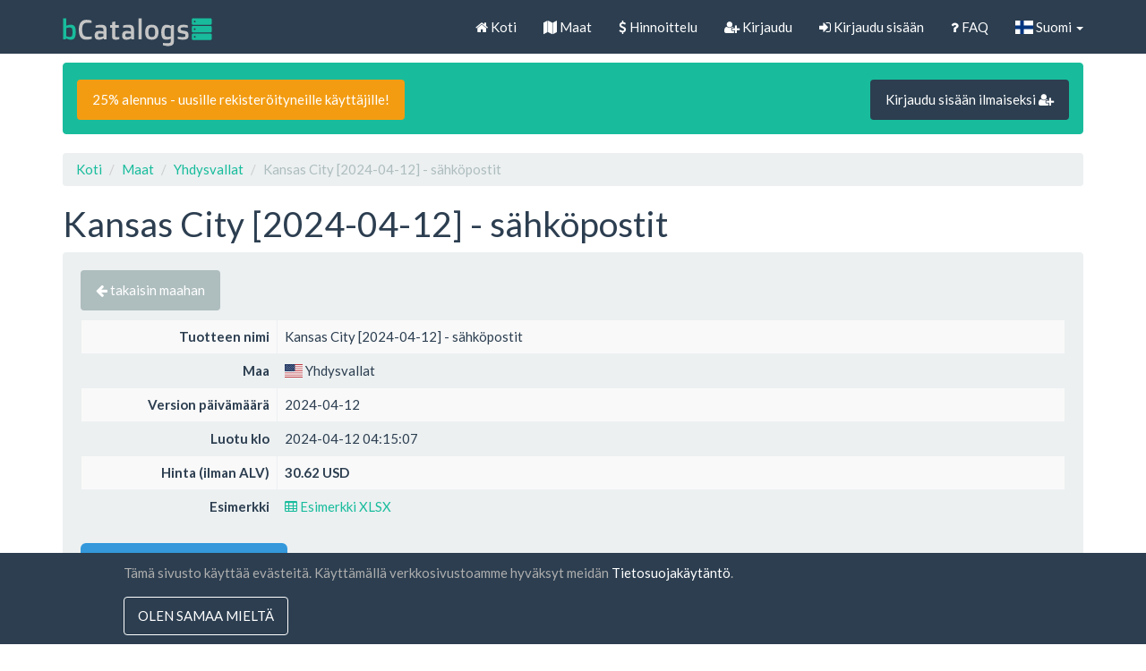

--- FILE ---
content_type: text/html; charset=UTF-8
request_url: https://biz-catalogs.com/fi/product/Kansas-City-s%C3%A4hk%C3%B6postit/US/email/Kansas+City
body_size: 7709
content:
<!DOCTYPE html>
<html lang="fi-FI">
<head>
    <meta charset="UTF-8">
    <meta name="viewport" content="width=device-width, initial-scale=1">
    <link rel="shortcut icon" href="/favicon.ico" type="image/x-icon" />
    <meta name="verify-paysera" content="0fa1dc65ab65bee5fd4c772aabbb1339">
    <meta name="csrf-param" content="_csrf">
<meta name="csrf-token" content="77cjiML-N1JlODcMzw_s8DGIXzpg4520cr1BTr8nzZi99Ejeu5hAZgl2YVj_OYCWVto2VhS594EExQUN91aM8w==">
    <title>Kansas City [2024-04-12] - sähköpostit - Business Contacts Database</title>
    <meta name="description" content="Yritysten ja yritysten yhteystiedot osoitteesta Kansas City Excel-laskentataulukossa ja SQL-muodossa helppo ja nopea lataus.">
    <link rel="preload" href="//static.biz-catalogs.com/assets/7629bbe2/css/flag-icon.min.css?v=1712843559" as="style" onload="this.onload=null;this.rel='stylesheet'">
    <noscript><link rel="stylesheet" href="//static.biz-catalogs.com/assets/7629bbe2/css/flag-icon.min.css?v=1712843559"></noscript>
<link href="//static.biz-catalogs.com/css/bootstrap.min.css?v=1690210972" rel="stylesheet">
<link href="//static.biz-catalogs.com/assets/b8f7bb7a/css/activeform.min.css?v=1690210973" rel="stylesheet">
<link href="//static.biz-catalogs.com/assets/56dedaf1/css/kv-detail-view.min.css?v=1690210973" rel="stylesheet">
<link href="//static.biz-catalogs.com/assets/b31ed986/css/bootstrap-dialog-bs3.min.css?v=1690210973" rel="stylesheet">
<link href="//static.biz-catalogs.com/assets/4273acbc/css/kv-widgets.min.css?v=1690210972" rel="stylesheet">
<link href="//static.biz-catalogs.com/assets/da652c49/css/kv-grid.min.css?v=1690210973" rel="stylesheet">
    <link rel="preload" href="//cdnjs.cloudflare.com/ajax/libs/font-awesome/4.7.0/css/font-awesome.min.css" as="style" onload="this.onload=null;this.rel='stylesheet'">
    <noscript><link rel="stylesheet" href="//cdnjs.cloudflare.com/ajax/libs/font-awesome/4.7.0/css/font-awesome.min.css"></noscript>
<link href="//static.biz-catalogs.com/css/site2.5.css?v=1712843192" rel="stylesheet">
<script src="//static.biz-catalogs.com/assets/b31ed986/js/dialog.min.js?v=1690210973"></script>
<script>var krajeeDialogDefaults_f77ffd0f = {"alert":{"type":"type-info","title":"Information","buttonLabel":"<span class=\"glyphicon glyphicon-ok\"></span> Ok"},"confirm":{"type":"type-warning","title":"Confirmation","btnOKClass":"btn-warning","btnOKLabel":"<span class=\"glyphicon glyphicon-ok\"></span> Ok","btnCancelLabel":"<span class=\"glyphicon glyphicon-ban-circle\"></span>  Cancel"},"prompt":{"draggable":false,"title":"Information","buttons":[{"label":"Cancel","icon":"glyphicon glyphicon-ban-circle","cssClass":"btn-default"},{"label":"Ok","icon":"glyphicon glyphicon-ok","cssClass":"btn-primary"}],"closable":false},"dialog":{"draggable":true,"title":"Information","buttons":[{"label":"Cancel","icon":"glyphicon glyphicon-ban-circle","cssClass":"btn-default"},{"label":"Ok","icon":"glyphicon glyphicon-ok","cssClass":"btn-primary"}]}};
var krajeeDialog_6d7f2d25 = {"id":"w2"};
var krajeeDialog=new KrajeeDialog(true,krajeeDialog_6d7f2d25,krajeeDialogDefaults_f77ffd0f);
window.kvDetailView_3f7ad345 = {"fadeDelay":800,"alertTemplate":"\u003Cdiv class=\u0022{class} fade in\u0022\u003E\u003Cbutton type=\u0022button\u0022 class=\u0022close\u0022 data-dismiss=\u0022alert\u0022 aria-hidden=\u0022true\u0022\u003E\u0026times;\u003C\/button\u003E{content}\u003C\/div\u003E","alertMessageSettings":{"kv-detail-error":["alert","alert-danger"],"kv-detail-success":["alert","alert-success"],"kv-detail-info":["alert","alert-info"],"kv-detail-warning":["alert","alert-warning"]},"deleteParams":[],"deleteAjaxSettings":[],"deleteConfirm":"Haluatko varmasti poistaa tämän kohteen?","showErrorStack":false,"dialogLib":"krajeeDialog"};

var krajeeDialog_7f94fe21 = {"id":"w4"};
var krajeeDialog=new KrajeeDialog(true,krajeeDialog_7f94fe21,krajeeDialogDefaults_f77ffd0f);
var krajeeDialog_71cd4f22 = {"id":"w6"};
var krajeeDialog=new KrajeeDialog(true,krajeeDialog_71cd4f22,krajeeDialogDefaults_f77ffd0f);</script>    <!-- Google tag (gtag.js) -->
    <script async src="https://www.googletagmanager.com/gtag/js?id=G-80X37BWNLK"></script>
    <script>
    window.dataLayer = window.dataLayer || [];
    function gtag(){dataLayer.push(arguments);}
    gtag('js', new Date());

    gtag('config', 'G-80X37BWNLK');
    </script>

<!-- Facebook Pixel Code -->
<!-- <script>
  !function(f,b,e,v,n,t,s)
  {if(f.fbq)return;n=f.fbq=function(){n.callMethod?
  n.callMethod.apply(n,arguments):n.queue.push(arguments)};
  if(!f._fbq)f._fbq=n;n.push=n;n.loaded=!0;n.version='2.0';
  n.queue=[];t=b.createElement(e);t.async=!0;
  t.src=v;s=b.getElementsByTagName(e)[0];
  s.parentNode.insertBefore(t,s)}(window, document,'script',
  'https://connect.facebook.net/en_US/fbevents.js');
  fbq('init', '836802610384540');
  fbq('track', 'PageView');
</script>
<noscript><img height="1" width="1" style="display:none"
  src="https://www.facebook.com/tr?id=836802610384540&ev=PageView&noscript=1"
/></noscript> -->
<!-- End Facebook Pixel Code -->
</head>
<body>


<!-- Load Facebook SDK for JavaScript -->
<div id="fb-root"></div>
    <script>
    window.fbAsyncInit = function() {
        FB.init({
        xfbml            : true,
        version          : 'v9.0'
        });
    };

    (function(d, s, id) {
    var js, fjs = d.getElementsByTagName(s)[0];
    if (d.getElementById(id)) return;
    js = d.createElement(s); js.id = id;
    js.src = 'https://connect.facebook.net/en_US/sdk/xfbml.customerchat.js';
    fjs.parentNode.insertBefore(js, fjs);
    }(document, 'script', 'facebook-jssdk'));</script>

<!-- FB Chat Plugin code -->
<div class="fb-customerchat" attribution="setup_tool" page_id="106232537968113" theme_color="#00bc9e"></div>


<div class="wrap">
    <nav id="w7" class="navbar-default navbar-fixed-top navbar" style=""><div class="container"><div class="navbar-header"><button type="button" class="navbar-toggle" data-toggle="collapse" data-target="#w7-collapse"><span class="sr-only">Toggle navigation</span>
<span class="icon-bar"></span>
<span class="icon-bar"></span>
<span class="icon-bar"></span></button><a class="hidden-sm navbar-brand" href="/"><img src="//static.biz-catalogs.com/img/logo.svg" width="167" height="35" alt="Business Contacts Database logo" style="padding-bottom:3px"></a></div><div id="w7-collapse" class="collapse navbar-collapse"><ul id="w8" class="navbar-nav navbar-right nav"><li><a href="/fi/site"><i class="fa fa-home"></i> Koti</a></li>
<li><a href="/fi/site/countries"><i class="fa fa-map"></i> Maat</a></li>
<li><a href="/fi/site/price"><i class="fa fa-dollar"></i> Hinnoittelu</a></li>
<li><a href="/fi/site/signup"><i class="fa fa-user-plus"></i> Kirjaudu</a></li>
<li><a href="/fi/site/login"><i class="fa fa-sign-in"></i> Kirjaudu sisään</a></li>
<li><a href="/fi/site/faq"><i class="fa fa-question"></i> FAQ</a></li>
<li class="dropdown"><a class="dropdown-toggle" href="#" data-toggle="dropdown"><i class="flag-icon flag-icon-fi"></i> Suomi <span class="caret"></span></a><ul id="w9" class="dropdown-menu"><li><a href="/en/product/Kansas-City-sähköpostit/US/email/Kansas City" tabindex="-1"><i class="flag-icon flag-icon-us"></i> English</a></li>
<li><a href="/de/product/Kansas-City-sähköpostit/US/email/Kansas City" tabindex="-1"><i class="flag-icon flag-icon-de"></i> Deutsch</a></li>
<li><a href="/fr/product/Kansas-City-sähköpostit/US/email/Kansas City" tabindex="-1"><i class="flag-icon flag-icon-fr"></i> Français</a></li>
<li><a href="/es/product/Kansas-City-sähköpostit/US/email/Kansas City" tabindex="-1"><i class="flag-icon flag-icon-es"></i> Español</a></li>
<li><a href="/nl/product/Kansas-City-sähköpostit/US/email/Kansas City" tabindex="-1"><i class="flag-icon flag-icon-nl"></i> Nederlands</a></li>
<li><a href="/pl/product/Kansas-City-sähköpostit/US/email/Kansas City" tabindex="-1"><i class="flag-icon flag-icon-pl"></i> Polski</a></li>
<li><a href="/lt/product/Kansas-City-sähköpostit/US/email/Kansas City" tabindex="-1"><i class="flag-icon flag-icon-lt"></i> Lietuvių</a></li>
<li><a href="/ar/product/Kansas-City-sähköpostit/US/email/Kansas City" tabindex="-1"><i class="flag-icon flag-icon-ae"></i> ‏العربية‏</a></li>
<li><a href="/ro/product/Kansas-City-sähköpostit/US/email/Kansas City" tabindex="-1"><i class="flag-icon flag-icon-ro"></i> Română</a></li>
<li><a href="/ru/product/Kansas-City-sähköpostit/US/email/Kansas City" tabindex="-1"><i class="flag-icon flag-icon-ru"></i> Русский</a></li>
<li><a href="/sv/product/Kansas-City-sähköpostit/US/email/Kansas City" tabindex="-1"><i class="flag-icon flag-icon-se"></i> Svenska</a></li>
<li><a href="/tr/product/Kansas-City-sähköpostit/US/email/Kansas City" tabindex="-1"><i class="flag-icon flag-icon-tr"></i> Türkçe</a></li>
<li><a href="/uk/product/Kansas-City-sähköpostit/US/email/Kansas City" tabindex="-1"><i class="flag-icon flag-icon-ua"></i> Українська</a></li>
<li><a href="/cn/product/Kansas-City-sähköpostit/US/email/Kansas City" tabindex="-1"><i class="flag-icon flag-icon-cn"></i> 中文(简体)</a></li>
<li><a href="/hk/product/Kansas-City-sähköpostit/US/email/Kansas City" tabindex="-1"><i class="flag-icon flag-icon-hk"></i> 中文(香港)</a></li>
<li><a href="https://biz-catalogs.com/fi/site/languages" tabindex="-1"><i class="fa fa-globe"></i>  All languages</a></li></ul></li></ul></div></div></nav>
    <div class="container">

        <div class="alert alert-success clearfix hidden-xs" role="alert"><a class="btn btn-md btn-warning" href="https://biz-catalogs.com/fi/site/signup" style="margin-top:3px;">25% alennus - uusille rekisteröityneille käyttäjille!</a><a class="btn btn-primary btn-md btn-default pull-right" href="https://biz-catalogs.com/fi/site/signup" style="margin-top:3px;">Kirjaudu sisään ilmaiseksi <i class="fa fa-user-plus"></i> </a></div>
        <ul class="breadcrumb"><li><a href="/">Koti</a></li>
<li><a href="/fi/site/countries">Maat</a></li>
<li><a href="/fi/site/countries/US">Yhdysvallat</a></li>
<li class="active">Kansas City [2024-04-12] - sähköpostit</li>
</ul>
        
<h1>Kansas City [2024-04-12] - sähköpostit</h1>

<div class="well well-responsive bs-component">

    <p>

    <a class="btn btn-default" href="/fi/site/countries/US"><i class="fa fa-arrow-left"></i> takaisin maahan</a>
    </p>

<form id="w0" class="form-vertical kv-form-bs3" action="/fi/product/Kansas-City-s%C3%A4hk%C3%B6postit/US/email/Kansas+City" method="post" role="form">
<input type="hidden" name="_csrf" value="77cjiML-N1JlODcMzw_s8DGIXzpg4520cr1BTr8nzZi99Ejeu5hAZgl2YVj_OYCWVto2VhS594EExQUN91aM8w=="><div id="w1-container" class="kv-container-bs3 kv-view-mode"><div class="kv-detail-view table-responsive"><table id="w1" class="table table-bordered table-striped detail-view" data-krajee-kvDetailView="kvDetailView_3f7ad345"><tr><th style="width: 20%; text-align: right; vertical-align: middle;">Tuotteen nimi</th>
<td><div class="kv-attribute">Kansas City [2024-04-12] - sähköpostit</div>
<div class="kv-form-attribute" style="display:none"></div></td></tr>
<tr><th style="width: 20%; text-align: right; vertical-align: middle;">Maa</th>
<td><div class="kv-attribute"><i class="flag-icon flag-icon-us"></i>  Yhdysvallat</div>
<div class="kv-form-attribute" style="display:none"></div></td></tr>
<tr><th style="width: 20%; text-align: right; vertical-align: middle;">Version päivämäärä</th>
<td><div class="kv-attribute">2024-04-12</div>
<div class="kv-form-attribute" style="display:none"></div></td></tr>
<tr><th style="width: 20%; text-align: right; vertical-align: middle;">Luotu klo</th>
<td><div class="kv-attribute">2024-04-12 04:15:07</div>
<div class="kv-form-attribute" style="display:none"><div class="highlight-addon field-product-created_at required">
<div><input type="text" id="product-created_at" class="form-control" name="Product[created_at]" value="2024-04-12 04:15:07" aria-required="true">
<div class="help-block help-block-error"></div>
</div>
</div></div></td></tr>
<tr><th style="width: 20%; text-align: right; vertical-align: middle;">Hinta (ilman ALV)</th>
<td style="font-weight: bold"><div class="kv-attribute">30.62 USD</div>
<div class="kv-form-attribute" style="display:none"></div></td></tr>
<tr><th style="width: 20%; text-align: right; vertical-align: middle;">Esimerkki</th>
<td><div class="kv-attribute"><a href="/fi/site/example/259032" style="text-decoration:none"><i class="fa fa-table"></i> Esimerkki XLSX</a></div>
<div class="kv-form-attribute" style="display:none"></div></td></tr></table></div></div></form>
    <p>
        <a class="space-bottom btn btn-lg btn-info" href="/fi/order/addproduct/259032"><i class="fa fa-shopping-cart"></i>  &nbsp; Lisää ostoskoriin</a>    </p>

<div id="w3" class="grid-view is-bs3 kv-grid-bs3 hide-resize" data-krajee-grid="kvGridInit_a06f2afe" data-krajee-ps="ps_w3_container"><div class="panel panel-muted"><div class="panel-heading "><h2 class="panel-title"><i class="fa fa-file-text-o"></i>  Yhteenveto</h2><div class="clearfix"></div></div>

<div id="w3-container" class="table-responsive kv-grid-container"><table class="kv-grid-table table table-hover table-bordered table-striped"><thead class="kv-table-header w3">
<tr bgcolor="#ECECEC"><th data-col-seq="0">Ala</th><th data-col-seq="1">Kuvaus</th><th data-col-seq="2">Määrä</th></tr>
</thead>
<tbody>
<tr class="w3" data-key="0"><td class="w3" data-col-seq="0">Yritysten kokonaismäärä</td><td class="w3" data-col-seq="1">tietueiden kokonaismäärä (rivejä)</td><td class="w3" data-col-seq="2">10&#039;041</td></tr>
<tr class="w3" data-key="1"><td class="w3" data-col-seq="0">Ainutlaatuiset sähköpostit</td><td class="w3" data-col-seq="1">yksilöllisten sähköpostien määrä</td><td class="w3" data-col-seq="2">36&#039;169</td></tr>
</tbody></table></div>

</div></div>
<div id="w5" class="grid-view is-bs3 kv-grid-bs3 hide-resize" data-krajee-grid="kvGridInit_8d67bddf" data-krajee-ps="ps_w5_container"><div class="panel panel-muted"><div class="panel-heading "><h2 class="panel-title"><i class="fa fa-bar-chart"></i>  Kentät tilastot</h2><div class="clearfix"></div></div>

<div id="w5-container" class="table-responsive kv-grid-container"><table class="kv-grid-table table table-hover table-bordered table-striped"><thead class="kv-table-header w5">
<tr bgcolor="#ECECEC"><th data-col-seq="0">Tietokentän nimi</th><th data-col-seq="1">Kuvaus</th><th data-col-seq="2">Määrä</th><th data-col-seq="3">Prosentti</th></tr>
</thead>
<tbody>
<tr class="w5" data-key="0"><td class="w5" data-col-seq="0">Kaupunki</td><td class="w5" data-col-seq="1">yrityksen rekisteröintiosoite kaupunki</td><td class="w5" data-col-seq="2">10&#039;041</td><td class="w5" data-col-seq="3">100%</td></tr>
<tr class="w5" data-key="1"><td class="w5" data-col-seq="0">maakunta</td><td class="w5" data-col-seq="1">hallinnollinen alueyksikkö - maakunta (osavaltio)</td><td class="w5" data-col-seq="2">10&#039;041</td><td class="w5" data-col-seq="3">100%</td></tr>
<tr class="w5" data-key="2"><td class="w5" data-col-seq="0">Nimi</td><td class="w5" data-col-seq="1">Yrityksen nimi</td><td class="w5" data-col-seq="2">10&#039;040</td><td class="w5" data-col-seq="3">99%</td></tr>
<tr class="w5" data-key="3"><td class="w5" data-col-seq="0">Toiminta</td><td class="w5" data-col-seq="1">yrityksen toimintaa</td><td class="w5" data-col-seq="2">7&#039;143</td><td class="w5" data-col-seq="3">71%</td></tr>
<tr class="w5" data-key="4"><td class="w5" data-col-seq="0">Sähköposti (muu)</td><td class="w5" data-col-seq="1">yrityksen verkkosivujen sähköpostiosoitteet eivät ole yhteydessä verkkosivuston Internet-osoitteeseen</td><td class="w5" data-col-seq="2">5&#039;438</td><td class="w5" data-col-seq="3">54%</td></tr>
<tr class="w5" data-key="5"><td class="w5" data-col-seq="0">Sähköposti (verkkotunnus)</td><td class="w5" data-col-seq="1">yrityksen verkkosivujen sähköpostiosoitteet yhdistetään verkkosivuston Internet-osoitteeseen</td><td class="w5" data-col-seq="2">5&#039;098</td><td class="w5" data-col-seq="3">50%</td></tr>
<tr class="w5" data-key="6"><td class="w5" data-col-seq="0">Ota yhteyttä sähköpostiin</td><td class="w5" data-col-seq="1">yrityksen yhteyssähköposti</td><td class="w5" data-col-seq="2">2&#039;854</td><td class="w5" data-col-seq="3">28%</td></tr>
</tbody></table></div>

</div></div>
    <p>
        <a class="space-bottom btn btn-lg btn-info" href="/fi/order/addproduct/259032"><i class="fa fa-shopping-cart"></i>  &nbsp; Lisää ostoskoriin</a>    </p>

</div>
    </div>
</div>

<footer class="navbar-default" style="background-color:#666F79;">

    <div class="container">

    <div class="row">

		<div class="col-md-6">
            <div class="row">
                <div class="col-sm-6" style="color:white;padding:20px;">

                    <a href="https://biz-catalogs.com/fi/site/countries" style="color:#C7C7C7">Maat</a>                    
                    <hr class="footer-menu-hr">
                    
                    <a href="https://biz-catalogs.com/fi/site/faq" style="color:#C7C7C7">FAQ</a>                    
                    <hr class="footer-menu-hr">
                    
                    <a href="https://biz-catalogs.com/fi/site/price" style="color:#C7C7C7">Hinnoittelu</a>                    
                    <hr class="footer-menu-hr">
                    
                    <a href="https://biz-catalogs.com/fi/blog" style="color:#C7C7C7">Blogi</a>
                    <hr class="footer-menu-hr">
                    
                    <a href="https://biz-catalogs.com/fi/site/paymentmethods" style="color:#C7C7C7">Maksutavat</a>
                    <hr class="footer-menu-hr">

                    <a href="https://biz-catalogs.com/fi/submission" style="color:#C7C7C7">Lisää yrityksesi</a>                    
                    <hr class="footer-menu-hr">

                </div>

                <div class="col-sm-6" style="color:white;padding:20px;">
                                        <input id="sbscr_d" type="hidden" value="https://subscribe.reklamainternetu.lt/submit.php?h=24d252f1f79c5f3df9f190da1dc1957c" />
                    <input id="sbscr_l" type="hidden" value="EN" />
                    <div class="form-group">
                        <label for="sbscr_e">Uutiskirjeen tilaus</label>
                        <input type="email" class="form-control" id="sbscr_e" placeholder="Sähköposti">
                    </div>
                    <div id="sbscr_er_eml" class="sbscr_msg_err" style="display: none">
                        Täytä sähköpostiosoitteesi.                    </div>
                    <div id="sbscr_er_agr" class="sbscr_msg_err" style="display: none">
                        Sinun on hyväksyttävä käyttöehdot rekisteröityäksesi.                    </div>
                    <div id="sbscr_er_srv" class="sbscr_msg_err" style="display: none">
                        Sähköpostiasi ei rekisteröity teknisten ongelmien vuoksi                    </div>
                    <div id="sbscr_ms_ok" class="sbscr_msg_ok" style="display: none">
                        Sähköpostisi on vahvistettu!                    </div>
                    <div class="checkbox">
                        <label>
                        <input id="sbscr_a" type="checkbox" /> 
                            Hyväksyn <a href="/site/terms">käyttöehdot ja</a> <a href="/site/privacypolicy">tietosuojakäytännön</a>                        </label>
                    </div>
                    <input id="sbscr_b" type="button" class="btn btn-sm btn-success" value="Tilaa päivityksiä" />
                </div>

            </div>
        </div>
		<div class="col-md-6">
            <div class="row">

                <div class="col-md-8 col-sm-6" style="color:white;padding:20px;">

                    <strong>UAB "ID forty six"</strong>
                    <br>
                    Yrityskoodi: 302325999<br>
                    ALV-koodi: LT100006016113<br>
                    Gedimino g. 47, 44242 Kaunas, Liettua<br>

                    Sähköposti: <a href="mailto:support@biz-catalogs.com" style="color:#C7C7C7">support@biz-catalogs.com</a><br>
                    
                    <br>&nbsp;<br>

                    <i class="fa fa-lock"></i> turvallinen maksu<br>
                    <i class="fa fa-clock-o"></i> tunnin toimitus<br>
                    <i class="fa fa-calendar"></i> 30 päivän rahat takaisin takuu<br>

                </div>

                <div class="col-md-4 col-sm-6 payment-logos-page-bottom">

                    <a href="https://biz-catalogs.com/fi/site/paymentmethods">
                        
                    
                        <img src="//static.biz-catalogs.com/img/visa_logo.svg" alt="VISA Credit / Debit cards logo" loading="lazy" style="margin: 0 10px 20px 0; max-width: 80px;">                        <img src="//static.biz-catalogs.com/img/mastercard_logo.svg" alt="Mastercard Credit / Debit cards logo" loading="lazy" style="max-width: 50px;">                        <br>

                    
                    
                        <img src="//static.biz-catalogs.com/img/paypal.png" alt="Paypal logo" loading="lazy" style="max-width: 150px;"><br>

                    
                    
                        <img src="//static.biz-catalogs.com/img/bitcoin-btc-logo.svg" alt="Bitcoin logo" loading="lazy" style="max-width: 150px;">
                    
                    
                        <img src="//static.biz-catalogs.com/img/paysera.png" alt="Paysera logo" loading="lazy" style="max-width: 150px;"><br>

                    
                    </a>

                    <a href="https://biz-catalogs.com/fi/site/paymentmethods" style="color:#C7C7C7">Kaikki maksutavat &raquo;</a>
                </div>
            </div>
        </div>

    </div>

    </div>

</footer>

<footer class="footer">

    <div class="container">

     <p>&copy; Business Contacts Database 2012 - 2026 </p>

    </div>

    
</footer>


<div id='cookie_banner' style="display:none">
    <div id='cookie_content'>
        <p>
            Tämä sivusto käyttää evästeitä. Käyttämällä verkkosivustoamme hyväksyt meidän            <a href="https://biz-catalogs.com/fi/site/privacypolicy">Tietosuojakäytäntö</a>.
        </p>
        <button type="button" id="consent_cookies" class="btn">olen samaa mieltä</button>    </div>
</div>

<script src="//cdnjs.cloudflare.com/ajax/libs/jquery/3.6.4/jquery.min.js"></script>
<script src="//static.biz-catalogs.com/assets/ca87e01e/yii.js?v=1690210972"></script>
<script src="//static.biz-catalogs.com/assets/ca87e01e/yii.activeForm.js?v=1690210972"></script>
<script src="//static.biz-catalogs.com/assets/4ca9b2e9/js/bootstrap.js?v=1690210972"></script>
<script src="//static.biz-catalogs.com/assets/b8f7bb7a/js/activeform.min.js?v=1690210973"></script>
<script src="//static.biz-catalogs.com/assets/56dedaf1/js/kv-detail-view.min.js?v=1690210973"></script>
<script src="//static.biz-catalogs.com/assets/b31ed986/js/bootstrap-dialog.min.js?v=1690210973"></script>
<script src="//static.biz-catalogs.com/assets/b31ed986/js/dialog-yii.min.js?v=1690210973"></script>
<script src="//static.biz-catalogs.com/assets/4273acbc/js/kv-widgets.min.js?v=1690210972"></script>
<script src="//static.biz-catalogs.com/assets/ca87e01e/yii.validation.js?v=1690210972"></script>
<script src="//static.biz-catalogs.com/assets/ca87e01e/yii.gridView.js?v=1690210972"></script>
<script src="//static.biz-catalogs.com/assets/da652c49/js/kv-grid-export.min.js?v=1690210973"></script>
<script src="//cdnjs.cloudflare.com/ajax/libs/bootbox.js/4.4.0/bootbox.min.js"></script>
<script src="//static.biz-catalogs.com/js/custom.js?v=1712843192"></script>
<script src="//cdnjs.cloudflare.com/ajax/libs/jquery-cookie/1.4.1/jquery.cookie.js"></script>
<script>jQuery(function ($) {
var $el=jQuery("#w0 .kv-hint-special");if($el.length){$el.each(function(){$(this).activeFieldHint()});}
krajeeYiiConfirm('krajeeDialog');
jQuery&&jQuery.pjax&&(jQuery.pjax.defaults.maxCacheLength=0);

jQuery("#w1-container").kvDetailView(kvDetailView_3f7ad345);

jQuery("#w1-container").find("[data-toggle=tooltip]").tooltip();
jQuery('#w0').yiiActiveForm([{"id":"product-created_at","name":"created_at","container":".field-product-created_at","input":"#product-created_at","error":".help-block.help-block-error","validate":function (attribute, value, messages, deferred, $form) {yii.validation.required(value, messages, {"message":"Luotu klo ei voi olla tyhjä."});}}], []);
var kvGridExp_910107bd={"gridId":"w3","action":"/fi/gridview/export/download","module":"gridview","encoding":"utf-8","bom":1,"target":"_blank","messages":{"allowPopups":"Disable any popup blockers in your browser to ensure proper download.","confirmDownload":"Ok to proceed?","downloadProgress":"Generating the export file. Please wait...","downloadComplete":"Request submitted! You may safely close this dialog after saving your downloaded file."},"exportConversions":[{"from":"<span class=\"glyphicon glyphicon-ok-sign text-success\" style=\"font-weight:bold\"></span>","to":"Aktiivinen"},{"from":"<span class=\"glyphicon glyphicon-remove-sign text-danger\" style=\"font-weight:bold\"></span>","to":"Epäaktiivinen"}],"skipExportElements":[".sr-only",".hide"],"showConfirmAlert":true};
var kvGridExp_12735912={"filename":"grid-export","showHeader":true,"showPageSummary":true,"showFooter":true};
var kvGridExp_d177e655={"dialogLib":"krajeeDialog","gridOpts":kvGridExp_910107bd,"genOpts":kvGridExp_12735912,"alertMsg":"The HTML export file will be generated for download.","config":{"cssFile":["https://cdn.jsdelivr.net/npm/bootstrap@3.4.1/dist/css/bootstrap.min.css"]}};
var kvGridExp_179058e7={"dialogLib":"krajeeDialog","gridOpts":kvGridExp_910107bd,"genOpts":kvGridExp_12735912,"alertMsg":"The CSV export file will be generated for download.","config":{"colDelimiter":",","rowDelimiter":"\r\n"}};
var kvGridExp_4079240b={"dialogLib":"krajeeDialog","gridOpts":kvGridExp_910107bd,"genOpts":kvGridExp_12735912,"alertMsg":"The TEXT export file will be generated for download.","config":{"colDelimiter":"\t","rowDelimiter":"\r\n"}};
var kvGridExp_ee58ec3c={"dialogLib":"krajeeDialog","gridOpts":kvGridExp_910107bd,"genOpts":kvGridExp_12735912,"alertMsg":"The EXCEL export file will be generated for download.","config":{"worksheet":"ExportWorksheet","cssFile":""}};
var kvGridExp_cc5792ba={"dialogLib":"krajeeDialog","gridOpts":kvGridExp_910107bd,"genOpts":kvGridExp_12735912,"alertMsg":"The PDF export file will be generated for download.","config":{"mode":"UTF-8","format":"A4-L","destination":"D","marginTop":20,"marginBottom":20,"cssInline":".kv-wrap{padding:20px}","methods":{"SetHeader":[{"odd":{"L":{"content":"Yii2 Grid Export (PDF)","font-size":8,"color":"#333333"},"C":{"content":"Grid Export","font-size":16,"color":"#333333"},"R":{"content":"Generated: Wed, 21-Jan-2026","font-size":8,"color":"#333333"}},"even":{"L":{"content":"Yii2 Grid Export (PDF)","font-size":8,"color":"#333333"},"C":{"content":"Grid Export","font-size":16,"color":"#333333"},"R":{"content":"Generated: Wed, 21-Jan-2026","font-size":8,"color":"#333333"}}}],"SetFooter":[{"odd":{"L":{"content":"© Krajee Yii2 Extensions","font-size":8,"font-style":"B","color":"#999999"},"R":{"content":"[ {PAGENO} ]","font-size":10,"font-style":"B","font-family":"serif","color":"#333333"},"line":true},"even":{"L":{"content":"© Krajee Yii2 Extensions","font-size":8,"font-style":"B","color":"#999999"},"R":{"content":"[ {PAGENO} ]","font-size":10,"font-style":"B","font-family":"serif","color":"#333333"},"line":true}}]},"options":{"title":"Grid Export","subject":"PDF export generated by kartik-v/yii2-grid extension","keywords":"krajee, grid, export, yii2-grid, pdf"},"contentBefore":"","contentAfter":""}};
var kvGridExp_e7655090={"dialogLib":"krajeeDialog","gridOpts":kvGridExp_910107bd,"genOpts":kvGridExp_12735912,"alertMsg":"The JSON export file will be generated for download.","config":{"colHeads":[],"slugColHeads":false,"jsonReplacer":function(k,v){return typeof(v)==='string'?$.trim(v):v},"indentSpace":4}};
var kvGridInit_a06f2afe=function(){
jQuery('#w3 .export-html').gridexport(kvGridExp_d177e655);jQuery('#w3 .export-csv').gridexport(kvGridExp_179058e7);jQuery('#w3 .export-txt').gridexport(kvGridExp_4079240b);jQuery('#w3 .export-xls').gridexport(kvGridExp_ee58ec3c);jQuery('#w3 .export-pdf').gridexport(kvGridExp_cc5792ba);jQuery('#w3 .export-json').gridexport(kvGridExp_e7655090);
};
kvGridInit_a06f2afe();
jQuery('#w3').yiiGridView({"filterUrl":"\/fi\/product\/Kansas-City-s%C3%A4hk%C3%B6postit\/US\/email\/Kansas+City","filterSelector":"#w3-filters input, #w3-filters select","filterOnFocusOut":true});
var kvGridExp_38ea2d5e={"gridId":"w5","action":"/fi/gridview/export/download","module":"gridview","encoding":"utf-8","bom":1,"target":"_blank","messages":{"allowPopups":"Disable any popup blockers in your browser to ensure proper download.","confirmDownload":"Ok to proceed?","downloadProgress":"Generating the export file. Please wait...","downloadComplete":"Request submitted! You may safely close this dialog after saving your downloaded file."},"exportConversions":[{"from":"<span class=\"glyphicon glyphicon-ok-sign text-success\" style=\"font-weight:bold\"></span>","to":"Aktiivinen"},{"from":"<span class=\"glyphicon glyphicon-remove-sign text-danger\" style=\"font-weight:bold\"></span>","to":"Epäaktiivinen"}],"skipExportElements":[".sr-only",".hide"],"showConfirmAlert":true};
var kvGridExp_b3ef7951={"dialogLib":"krajeeDialog","gridOpts":kvGridExp_38ea2d5e,"genOpts":kvGridExp_12735912,"alertMsg":"The HTML export file will be generated for download.","config":{"cssFile":["https://cdn.jsdelivr.net/npm/bootstrap@3.4.1/dist/css/bootstrap.min.css"]}};
var kvGridExp_845d77fc={"dialogLib":"krajeeDialog","gridOpts":kvGridExp_38ea2d5e,"genOpts":kvGridExp_12735912,"alertMsg":"The CSV export file will be generated for download.","config":{"colDelimiter":",","rowDelimiter":"\r\n"}};
var kvGridExp_8ff5298e={"dialogLib":"krajeeDialog","gridOpts":kvGridExp_38ea2d5e,"genOpts":kvGridExp_12735912,"alertMsg":"The TEXT export file will be generated for download.","config":{"colDelimiter":"\t","rowDelimiter":"\r\n"}};
var kvGridExp_d0e65f94={"dialogLib":"krajeeDialog","gridOpts":kvGridExp_38ea2d5e,"genOpts":kvGridExp_12735912,"alertMsg":"The EXCEL export file will be generated for download.","config":{"worksheet":"ExportWorksheet","cssFile":""}};
var kvGridExp_6f3144bc={"dialogLib":"krajeeDialog","gridOpts":kvGridExp_38ea2d5e,"genOpts":kvGridExp_12735912,"alertMsg":"The PDF export file will be generated for download.","config":{"mode":"UTF-8","format":"A4-L","destination":"D","marginTop":20,"marginBottom":20,"cssInline":".kv-wrap{padding:20px}","methods":{"SetHeader":[{"odd":{"L":{"content":"Yii2 Grid Export (PDF)","font-size":8,"color":"#333333"},"C":{"content":"Grid Export","font-size":16,"color":"#333333"},"R":{"content":"Generated: Wed, 21-Jan-2026","font-size":8,"color":"#333333"}},"even":{"L":{"content":"Yii2 Grid Export (PDF)","font-size":8,"color":"#333333"},"C":{"content":"Grid Export","font-size":16,"color":"#333333"},"R":{"content":"Generated: Wed, 21-Jan-2026","font-size":8,"color":"#333333"}}}],"SetFooter":[{"odd":{"L":{"content":"© Krajee Yii2 Extensions","font-size":8,"font-style":"B","color":"#999999"},"R":{"content":"[ {PAGENO} ]","font-size":10,"font-style":"B","font-family":"serif","color":"#333333"},"line":true},"even":{"L":{"content":"© Krajee Yii2 Extensions","font-size":8,"font-style":"B","color":"#999999"},"R":{"content":"[ {PAGENO} ]","font-size":10,"font-style":"B","font-family":"serif","color":"#333333"},"line":true}}]},"options":{"title":"Grid Export","subject":"PDF export generated by kartik-v/yii2-grid extension","keywords":"krajee, grid, export, yii2-grid, pdf"},"contentBefore":"","contentAfter":""}};
var kvGridExp_4861a6d6={"dialogLib":"krajeeDialog","gridOpts":kvGridExp_38ea2d5e,"genOpts":kvGridExp_12735912,"alertMsg":"The JSON export file will be generated for download.","config":{"colHeads":[],"slugColHeads":false,"jsonReplacer":function(k,v){return typeof(v)==='string'?$.trim(v):v},"indentSpace":4}};
var kvGridInit_8d67bddf=function(){
jQuery('#w5 .export-html').gridexport(kvGridExp_b3ef7951);jQuery('#w5 .export-csv').gridexport(kvGridExp_845d77fc);jQuery('#w5 .export-txt').gridexport(kvGridExp_8ff5298e);jQuery('#w5 .export-xls').gridexport(kvGridExp_d0e65f94);jQuery('#w5 .export-pdf').gridexport(kvGridExp_6f3144bc);jQuery('#w5 .export-json').gridexport(kvGridExp_4861a6d6);
};
kvGridInit_8d67bddf();
jQuery('#w5').yiiGridView({"filterUrl":"\/fi\/product\/Kansas-City-s%C3%A4hk%C3%B6postit\/US\/email\/Kansas+City","filterSelector":"#w5-filters input, #w5-filters select","filterOnFocusOut":true});

            if($.cookie('accepted_cookies') != 'true') {
                $('#cookie_banner').show();
            }

            $('#consent_cookies').click(function() {
                $.cookie('accepted_cookies', true)
                $('#cookie_banner').fadeOut();
            });
        

        if($.cookie('accepted_cookies') != 'true') {
            $('#cookie_banner').show();
        }

        $('#consent_cookies').click(function() {
            $.cookie('accepted_cookies', true)
            $('#cookie_banner').fadeOut();
        });
    
});</script>
</body>
</html>
